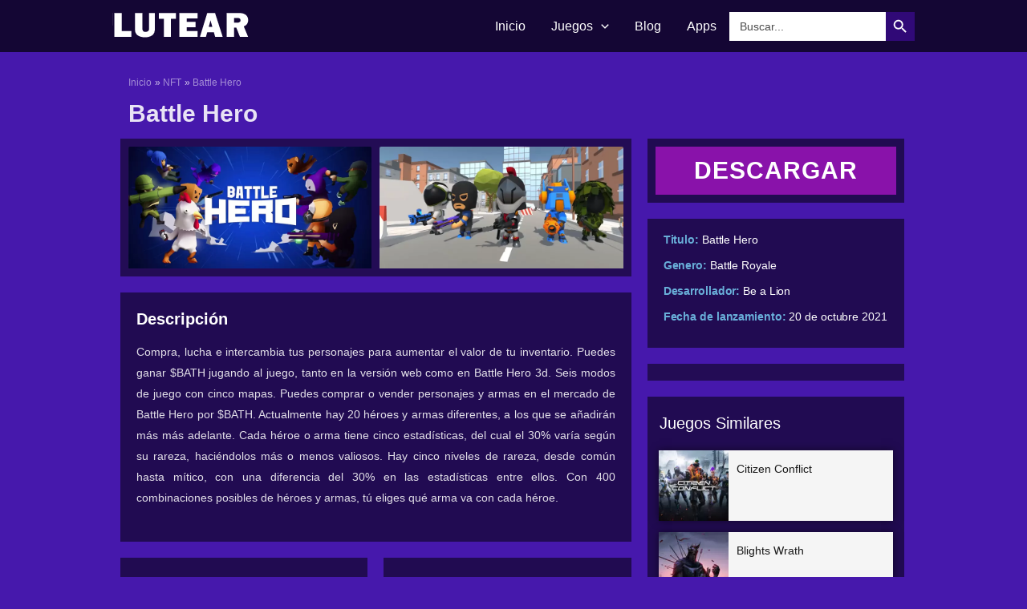

--- FILE ---
content_type: text/css
request_url: https://lutear.com/wp-content/uploads/elementor/css/post-11828.css?ver=1769843455
body_size: 1560
content:
.elementor-11828 .elementor-element.elementor-element-2a5fe5e > .elementor-container{max-width:1000px;}.elementor-11828 .elementor-element.elementor-element-2a5fe5e{padding:0px 0px 0px 0px;}.elementor-11828 .elementor-element.elementor-element-4d68d0d{margin:0px 0px calc(var(--kit-widget-spacing, 0px) + 0px) 10px;text-align:left;}.elementor-11828 .elementor-element.elementor-element-4d68d0d .elementor-heading-title{font-family:"Arial", Sans-serif;font-size:30px;color:rgba(255, 255, 255, 0.88);}.elementor-11828 .elementor-element.elementor-element-b42abef > .elementor-container{max-width:1000px;}.elementor-11828 .elementor-element.elementor-element-b42abef{margin-top:-1%;margin-bottom:0%;padding:0px 0px 0px 0px;}.elementor-11828 .elementor-element.elementor-element-95cf3eb:not(.elementor-motion-effects-element-type-background), .elementor-11828 .elementor-element.elementor-element-95cf3eb > .elementor-motion-effects-container > .elementor-motion-effects-layer{background-color:rgba(1, 0, 0, 0.5);}.elementor-11828 .elementor-element.elementor-element-95cf3eb{border-style:none;transition:background 0.3s, border 0.3s, border-radius 0.3s, box-shadow 0.3s;margin-top:0px;margin-bottom:0px;}.elementor-11828 .elementor-element.elementor-element-95cf3eb > .elementor-background-overlay{transition:background 0.3s, border-radius 0.3s, opacity 0.3s;}.elementor-11828 .elementor-element.elementor-element-0ae66a8 .gallery-item .gallery-caption{display:none;}.elementor-11828 .elementor-element.elementor-element-0ae66a8 .gallery-item{padding:0 10px 10px 0;}.elementor-11828 .elementor-element.elementor-element-0ae66a8 .gallery{margin:0 -10px -10px 0;}.elementor-11828 .elementor-element.elementor-element-e44019f:not(.elementor-motion-effects-element-type-background), .elementor-11828 .elementor-element.elementor-element-e44019f > .elementor-motion-effects-container > .elementor-motion-effects-layer{background-color:#00000287;}.elementor-11828 .elementor-element.elementor-element-e44019f > .elementor-background-overlay{opacity:0.5;transition:background 0.3s, border-radius 0.3s, opacity 0.3s;}.elementor-11828 .elementor-element.elementor-element-e44019f{border-style:none;transition:background 0.3s, border 0.3s, border-radius 0.3s, box-shadow 0.3s;margin-top:20px;margin-bottom:0px;}.elementor-11828 .elementor-element.elementor-element-e44019f, .elementor-11828 .elementor-element.elementor-element-e44019f > .elementor-background-overlay{border-radius:0px 0px 0px 0px;}.elementor-11828 .elementor-element.elementor-element-14db71e{margin:10px 10px calc(var(--kit-widget-spacing, 0px) + 0px) 10px;}.elementor-11828 .elementor-element.elementor-element-14db71e .elementor-heading-title{font-family:"Arial", Sans-serif;font-size:20px;font-weight:600;color:#FFFFFF;}.elementor-11828 .elementor-element.elementor-element-a976297{margin:-5px 10px calc(var(--kit-widget-spacing, 0px) + 10px) 10px;text-align:justify;font-family:"Arial", Sans-serif;font-size:14px;font-weight:500;color:rgba(255, 255, 255, 0.87);}.elementor-11828 .elementor-element.elementor-element-abdb122 > .elementor-container{max-width:1600px;}.elementor-11828 .elementor-element.elementor-element-abdb122 > .elementor-background-overlay{opacity:0.5;transition:background 0.3s, border-radius 0.3s, opacity 0.3s;}.elementor-11828 .elementor-element.elementor-element-abdb122, .elementor-11828 .elementor-element.elementor-element-abdb122 > .elementor-background-overlay{border-radius:15px 15px 15px 15px;}.elementor-11828 .elementor-element.elementor-element-abdb122{transition:background 0.3s, border 0.3s, border-radius 0.3s, box-shadow 0.3s;margin-top:20px;margin-bottom:0px;}.elementor-11828 .elementor-element.elementor-element-15abe22:not(.elementor-motion-effects-element-type-background) > .elementor-widget-wrap, .elementor-11828 .elementor-element.elementor-element-15abe22 > .elementor-widget-wrap > .elementor-motion-effects-container > .elementor-motion-effects-layer{background-color:rgba(0, 0, 1, 0.53);}.elementor-11828 .elementor-element.elementor-element-15abe22 > .elementor-element-populated{border-style:none;transition:background 0.3s, border 0.3s, border-radius 0.3s, box-shadow 0.3s;margin:0px 10px 0px 0px;--e-column-margin-right:10px;--e-column-margin-left:0px;}.elementor-11828 .elementor-element.elementor-element-15abe22 > .elementor-element-populated, .elementor-11828 .elementor-element.elementor-element-15abe22 > .elementor-element-populated > .elementor-background-overlay, .elementor-11828 .elementor-element.elementor-element-15abe22 > .elementor-background-slideshow{border-radius:0px 0px 0px 0px;}.elementor-11828 .elementor-element.elementor-element-15abe22 > .elementor-element-populated > .elementor-background-overlay{transition:background 0.3s, border-radius 0.3s, opacity 0.3s;}.elementor-11828 .elementor-element.elementor-element-d87050c .elementor-heading-title{font-family:"Arial", Sans-serif;font-size:20px;font-weight:500;color:#FFFFFF;}.elementor-11828 .elementor-element.elementor-element-1efe37a{font-family:"Arial", Sans-serif;font-size:14px;font-weight:500;line-height:1.8em;color:#6CB5D9;}.elementor-11828 .elementor-element.elementor-element-c153140:not(.elementor-motion-effects-element-type-background) > .elementor-widget-wrap, .elementor-11828 .elementor-element.elementor-element-c153140 > .elementor-widget-wrap > .elementor-motion-effects-container > .elementor-motion-effects-layer{background-color:rgba(0, 0, 1, 0.53);}.elementor-11828 .elementor-element.elementor-element-c153140 > .elementor-element-populated{border-style:none;transition:background 0.3s, border 0.3s, border-radius 0.3s, box-shadow 0.3s;margin:0px 0px 0px 10px;--e-column-margin-right:0px;--e-column-margin-left:10px;}.elementor-11828 .elementor-element.elementor-element-c153140 > .elementor-element-populated, .elementor-11828 .elementor-element.elementor-element-c153140 > .elementor-element-populated > .elementor-background-overlay, .elementor-11828 .elementor-element.elementor-element-c153140 > .elementor-background-slideshow{border-radius:0px 0px 0px 0px;}.elementor-11828 .elementor-element.elementor-element-c153140 > .elementor-element-populated > .elementor-background-overlay{transition:background 0.3s, border-radius 0.3s, opacity 0.3s;}.elementor-11828 .elementor-element.elementor-element-85c9ceb .elementor-heading-title{font-family:"Arial", Sans-serif;font-size:20px;font-weight:500;color:#FFFFFF;}.elementor-11828 .elementor-element.elementor-element-448ca60{font-family:"Arial", Sans-serif;font-size:14px;font-weight:500;line-height:1.8em;color:#6CB5D9;}.elementor-11828 .elementor-element.elementor-element-ccb67da:not(.elementor-motion-effects-element-type-background), .elementor-11828 .elementor-element.elementor-element-ccb67da > .elementor-motion-effects-container > .elementor-motion-effects-layer{background-color:rgba(0, 0, 0, 0.53);}.elementor-11828 .elementor-element.elementor-element-ccb67da:hover > .elementor-background-overlay{filter:brightness( 100% ) contrast( 100% ) saturate( 100% ) blur( 0px ) hue-rotate( 0deg );}.elementor-11828 .elementor-element.elementor-element-ccb67da{border-style:none;transition:background 0.3s, border 0.3s, border-radius 0.3s, box-shadow 0.3s;margin-top:20px;margin-bottom:0px;padding:0px 0px 0px 0px;}.elementor-11828 .elementor-element.elementor-element-ccb67da, .elementor-11828 .elementor-element.elementor-element-ccb67da > .elementor-background-overlay{border-radius:0px 0px 0px 0px;}.elementor-11828 .elementor-element.elementor-element-ccb67da > .elementor-background-overlay{transition:background 0.3s, border-radius 0.3s, opacity 0.3s;}.elementor-11828 .elementor-element.elementor-element-06fb51b{margin:0px 0px calc(var(--kit-widget-spacing, 0px) + 0px) 0px;border-style:none;}.elementor-11828 .elementor-element.elementor-element-06fb51b .elementor-wrapper{--video-aspect-ratio:1.77777;}.elementor-11828 .elementor-element.elementor-element-3682afc:not(.elementor-motion-effects-element-type-background), .elementor-11828 .elementor-element.elementor-element-3682afc > .elementor-motion-effects-container > .elementor-motion-effects-layer{background-color:rgba(1, 0, 0, 0.5);}.elementor-11828 .elementor-element.elementor-element-3682afc, .elementor-11828 .elementor-element.elementor-element-3682afc > .elementor-background-overlay{border-radius:0px 0px 0px 0px;}.elementor-11828 .elementor-element.elementor-element-3682afc{transition:background 0.3s, border 0.3s, border-radius 0.3s, box-shadow 0.3s;margin-top:20px;margin-bottom:0px;padding:0px 0px 0px 0px;}.elementor-11828 .elementor-element.elementor-element-3682afc > .elementor-background-overlay{transition:background 0.3s, border-radius 0.3s, opacity 0.3s;}.elementor-11828 .elementor-element.elementor-element-d78570a > .elementor-widget-container{margin:0px 0px 0px 0px;padding:0px 0px 0px 0px;border-radius:0px 0px 0px 0px;}.elementor-11828 .elementor-element.elementor-element-5530386 > .elementor-element-populated{border-style:none;}.elementor-11828 .elementor-element.elementor-element-4b9e0b9 .elementor-button{background-color:#8912AA;font-family:"Arial", Sans-serif;font-size:30px;font-weight:700;letter-spacing:1px;fill:#FFFFFF;color:#FFFFFF;border-style:none;border-radius:0px 0px 0px 0px;padding:15px 0px 15px 0px;}.elementor-11828 .elementor-element.elementor-element-4b9e0b9 .elementor-button:hover, .elementor-11828 .elementor-element.elementor-element-4b9e0b9 .elementor-button:focus{background-color:#FFFFFF;color:#000000;}.elementor-11828 .elementor-element.elementor-element-4b9e0b9{width:100%;max-width:100%;background-color:rgba(0, 0, 0, 0.52);margin:0px 0px calc(var(--kit-widget-spacing, 0px) + 0px) 0px;padding:10px 10px 10px 10px;align-self:center;border-style:none;border-radius:0px 0px 0px 0px;}.elementor-11828 .elementor-element.elementor-element-4b9e0b9 .elementor-button:hover svg, .elementor-11828 .elementor-element.elementor-element-4b9e0b9 .elementor-button:focus svg{fill:#000000;}.elementor-11828 .elementor-element.elementor-element-c4080bb{width:100%;max-width:100%;background-color:rgba(0, 0, 0, 0.52);margin:0px 0px calc(var(--kit-widget-spacing, 0px) + 0px) 0px;padding:10px 20px 1px 20px;border-style:none;column-gap:0px;text-align:left;font-family:"Arial", Sans-serif;font-size:14px;font-weight:500;line-height:2.3em;letter-spacing:-0.1px;color:#69AFD9;}.elementor-11828 .elementor-element.elementor-element-f75c84f:not(.elementor-motion-effects-element-type-background), .elementor-11828 .elementor-element.elementor-element-f75c84f > .elementor-motion-effects-container > .elementor-motion-effects-layer{background-color:rgba(1, 0, 0, 0.5);}.elementor-11828 .elementor-element.elementor-element-f75c84f{border-style:none;transition:background 0.3s, border 0.3s, border-radius 0.3s, box-shadow 0.3s;margin-top:0px;margin-bottom:0px;padding:10px 10px 10px 10px;}.elementor-11828 .elementor-element.elementor-element-f75c84f, .elementor-11828 .elementor-element.elementor-element-f75c84f > .elementor-background-overlay{border-radius:0px 0px 0px 0px;}.elementor-11828 .elementor-element.elementor-element-f75c84f > .elementor-background-overlay{transition:background 0.3s, border-radius 0.3s, opacity 0.3s;}.elementor-11828 .elementor-element.elementor-element-6c0286b > .elementor-element-populated{margin:0px 0px 0px 0px;--e-column-margin-right:0px;--e-column-margin-left:0px;padding:0px 0px 0px 0px;}.elementor-11828 .elementor-element.elementor-element-ce4772a > .elementor-widget-container{margin:0px 0px 0px 0px;padding:0px 0px 0px 0px;}.elementor-11828 .elementor-element.elementor-element-fc32f5c:not(.elementor-motion-effects-element-type-background), .elementor-11828 .elementor-element.elementor-element-fc32f5c > .elementor-motion-effects-container > .elementor-motion-effects-layer{background-color:rgba(0, 0, 0, 0.52);}.elementor-11828 .elementor-element.elementor-element-fc32f5c{border-style:none;transition:background 0.3s, border 0.3s, border-radius 0.3s, box-shadow 0.3s;margin-top:20px;margin-bottom:0px;padding:0px 0px 5px 0px;}.elementor-11828 .elementor-element.elementor-element-fc32f5c > .elementor-background-overlay{transition:background 0.3s, border-radius 0.3s, opacity 0.3s;}.elementor-11828 .elementor-element.elementor-element-8b4fe04{margin:10px 5px calc(var(--kit-widget-spacing, 0px) + 5px) 5px;}.elementor-11828 .elementor-element.elementor-element-8b4fe04 .elementor-heading-title{font-family:"Arial", Sans-serif;font-size:20px;font-weight:500;color:#FFFFFF;}.elementor-11828 .elementor-element.elementor-element-c2653a3 .premium-blog-post-outer-container{width:100%;margin-bottom:14px;padding-inline:calc( 0px/2 );}.elementor-11828 .elementor-element.elementor-element-c2653a3 .premium-blog-content-wrapper{text-align:start;margin:-20px -20px -20px -20px;}.elementor-11828 .elementor-element.elementor-element-c2653a3 .post-categories , .elementor-11828 .elementor-element.elementor-element-c2653a3 .premium-blog-post-tags-container {justify-content:start;}.elementor-11828 .elementor-element.elementor-element-c2653a3{margin:-4px 4px calc(var(--kit-widget-spacing, 0px) + -14px) 4px;}.elementor-11828 .elementor-element.elementor-element-c2653a3 .premium-blog-thumb-effect-wrapper{flex-basis:30%;}.elementor-11828 .elementor-element.elementor-element-c2653a3 .premium-blog-thumbnail-container img{object-fit:cover;}.elementor-11828 .elementor-element.elementor-element-c2653a3 .premium-blog-wrap{margin-inline:calc( -0px/2 );}.elementor-11828 .elementor-element.elementor-element-c2653a3 .premium-blog-entry-title, .elementor-11828 .elementor-element.elementor-element-c2653a3 .premium-blog-entry-title a{font-size:14px;}.elementor-11828 .elementor-element.elementor-element-c2653a3 .premium-blog-entry-title a{color:#000000E6;}.elementor-11828 .elementor-element.elementor-element-c2653a3 .premium-blog-entry-title:hover a{color:#8912AA;}.elementor-11828 .elementor-element.elementor-element-c2653a3 .premium-blog-entry-title{margin-bottom:0px;}.elementor-11828 .elementor-element.elementor-element-c2653a3 .premium-blog-post-content{margin:0px 0px 0px 0px;}.elementor-11828 .elementor-element.elementor-element-c2653a3 .premium-blog-post-container{background-color:#FFFFFFE6;box-shadow:0px 0px 10px 0px rgba(0,0,0,0.5);}@media(min-width:768px){.elementor-11828 .elementor-element.elementor-element-192ca4d{width:65.665%;}.elementor-11828 .elementor-element.elementor-element-5530386{width:34%;}}@media(max-width:1200px){.elementor-11828 .elementor-element.elementor-element-2a5fe5e{margin-top:0px;margin-bottom:0px;padding:0px 0px 0px 0px;}}@media(max-width:1024px){.elementor-11828 .elementor-element.elementor-element-2a5fe5e{margin-top:0px;margin-bottom:0px;padding:0px 0px 0px 0px;}.elementor-11828 .elementor-element.elementor-element-4b9e0b9 .elementor-button{font-size:25px;}.elementor-11828 .elementor-element.elementor-element-c2653a3 .premium-blog-post-outer-container{width:100%;}}@media(max-width:880px){.elementor-11828 .elementor-element.elementor-element-2a5fe5e{margin-top:0px;margin-bottom:0px;padding:0px 0px 0px 0px;}.elementor-11828 .elementor-element.elementor-element-15abe22 > .elementor-element-populated{margin:0px 0px 0px 0px;--e-column-margin-right:0px;--e-column-margin-left:0px;}.elementor-11828 .elementor-element.elementor-element-c153140 > .elementor-element-populated{margin:0px 0px 0px 0px;--e-column-margin-right:0px;--e-column-margin-left:0px;}.elementor-11828 .elementor-element.elementor-element-c2653a3 .premium-blog-post-outer-container{width:100%;}.elementor-11828 .elementor-element.elementor-element-c2653a3 .premium-blog-thumb-effect-wrapper{flex-basis:100%;}.elementor-11828 .elementor-element.elementor-element-c2653a3 .premium-blog-entry-title{margin-bottom:0px;}.elementor-11828 .elementor-element.elementor-element-c2653a3 .premium-blog-content-wrapper{margin:0px 0px 0px 0px;}}@media(max-width:767px){.elementor-11828 .elementor-element.elementor-element-2a5fe5e{margin-top:0px;margin-bottom:0px;padding:0px 0px 0px 0px;}.elementor-11828 .elementor-element.elementor-element-4d68d0d{margin:0px 0px calc(var(--kit-widget-spacing, 0px) + 0px) 10px;}.elementor-11828 .elementor-element.elementor-element-b42abef{margin-top:0px;margin-bottom:0px;}.elementor-11828 .elementor-element.elementor-element-c153140 > .elementor-element-populated{margin:20px 0px 0px 0px;--e-column-margin-right:0px;--e-column-margin-left:0px;}.elementor-11828 .elementor-element.elementor-element-c2653a3 .premium-blog-post-outer-container{width:100%;}.elementor-11828 .elementor-element.elementor-element-c2653a3 .premium-blog-thumb-effect-wrapper{flex-basis:100%;}.elementor-11828 .elementor-element.elementor-element-c2653a3 .premium-blog-thumbnail-container img{object-fit:cover;}.elementor-11828 .elementor-element.elementor-element-c2653a3 .premium-blog-entry-title{margin-bottom:0px;}.elementor-11828 .elementor-element.elementor-element-c2653a3 .premium-blog-content-wrapper{margin:0px 0px 0px 0px;}}